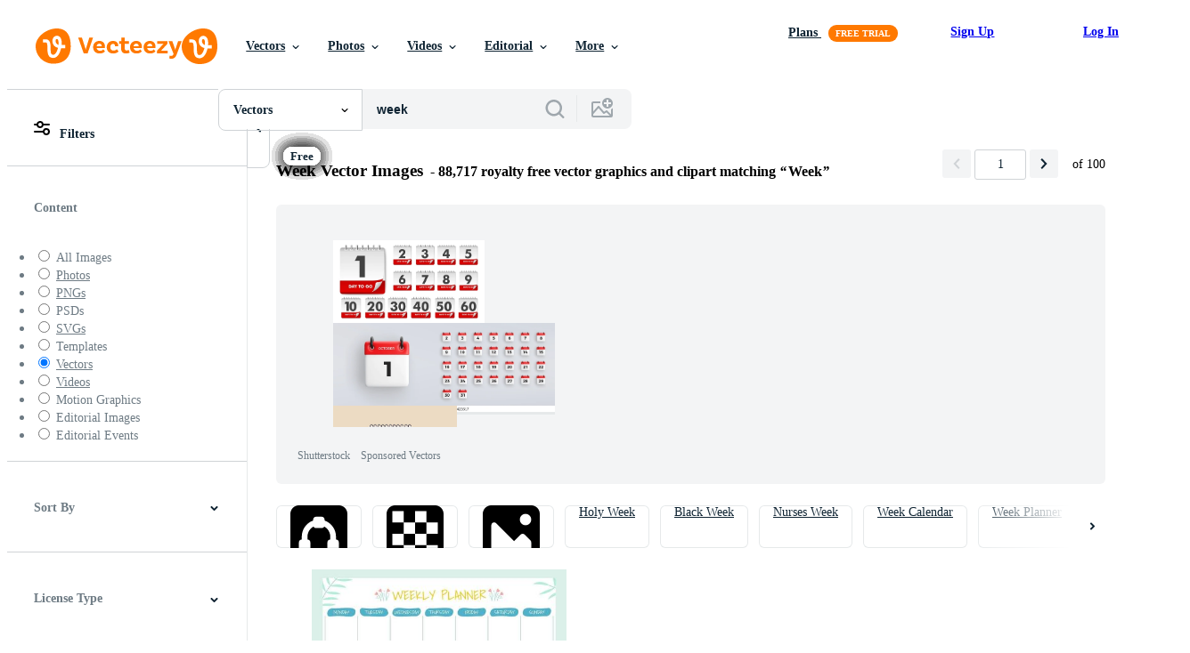

--- FILE ---
content_type: text/plain;charset=UTF-8
request_url: https://c.pub.network/v2/c
body_size: -112
content:
7286ca8c-fb8a-4db7-83a4-50a30e19fc9b

--- FILE ---
content_type: text/plain;charset=UTF-8
request_url: https://c.pub.network/v2/c
body_size: -262
content:
58cdc4ed-8769-431c-bc2b-f3e8a943e05c